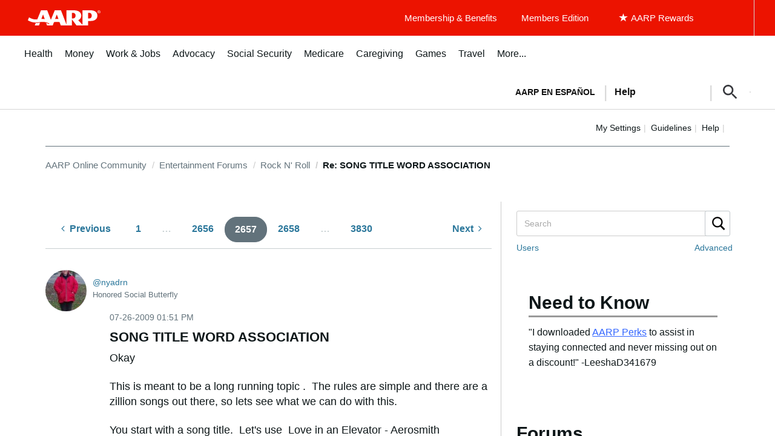

--- FILE ---
content_type: text/html; charset=UTF-8
request_url: https://community.aarp.org/t5/Rock-N-Roll/SONG-TITLE-WORD-ASSOCIATION/m-p/1716346/highlight/true
body_size: 1871
content:
<!DOCTYPE html>
<html lang="en">
<head>
    <meta charset="utf-8">
    <meta name="viewport" content="width=device-width, initial-scale=1">
    <title></title>
    <style>
        body {
            font-family: "Arial";
        }
    </style>
    <script type="text/javascript">
    window.awsWafCookieDomainList = [];
    window.gokuProps = {
"key":"AQIDAHjcYu/GjX+QlghicBgQ/7bFaQZ+m5FKCMDnO+vTbNg96AH8rhIMJ+z/0ZlnwNGCUsFTAAAAfjB8BgkqhkiG9w0BBwagbzBtAgEAMGgGCSqGSIb3DQEHATAeBglghkgBZQMEAS4wEQQM0xF1depSHZO07bzbAgEQgDtkDWjfu/iA1FFovrm1DbICsUAV04yfVyp7MT61DYp7EWM6jDnLUg9RkBp27QieKrX3EpH4gWzcP8WQoA==",
          "iv":"D549lAFD+gAAAsuz",
          "context":"jFXI/AMzzLESw+K7fCvUWv2SjJLQeG3cVoPu5XZwNCXxqwgWh0oH3mOdM8dKcuQsr5eJ+08XUrcLQJ/tb3HCzzMyQtz90RNBTexP1HVCEN4UojnWP5zlOcGKyvQBJMqmnkd4nDH1VYRGZ+nkIdtDGNcR50TzbiMfBDNs81cbNp476VeBStwSbvPzxoQiUeOYyg5lwI8mXmb4IMlhuN7TUhW1albDd/QYQ3jWbcP8Dho3+auYdyYPvv95ZoDzaPDFREF94Pwj9MdlBNgolPvFVn0hd5T5U3wGjuktDLOtBsLcxoT5IvF6f3W2nA+KFahbnW18w5yG/tMNlNPP4EoRpfRKXGwpnbEfaorfhgUQAcNE4C8cJ6xmE0hH5xN30pB3JXmK9DbokGZqjAX9gE8HLAuKrD0YUtUe"
};
    </script>
    <script src="https://bc0439715fa6.967eb88d.us-east-2.token.awswaf.com/bc0439715fa6/1ff0760906d5/e04be9dda55e/challenge.js"></script>
</head>
<body>
    <div id="challenge-container"></div>
    <script type="text/javascript">
        AwsWafIntegration.saveReferrer();
        AwsWafIntegration.checkForceRefresh().then((forceRefresh) => {
            if (forceRefresh) {
                AwsWafIntegration.forceRefreshToken().then(() => {
                    window.location.reload(true);
                });
            } else {
                AwsWafIntegration.getToken().then(() => {
                    window.location.reload(true);
                });
            }
        });
    </script>
    <noscript>
        <h1>JavaScript is disabled</h1>
        In order to continue, we need to verify that you're not a robot.
        This requires JavaScript. Enable JavaScript and then reload the page.
    </noscript>
</body>
</html>